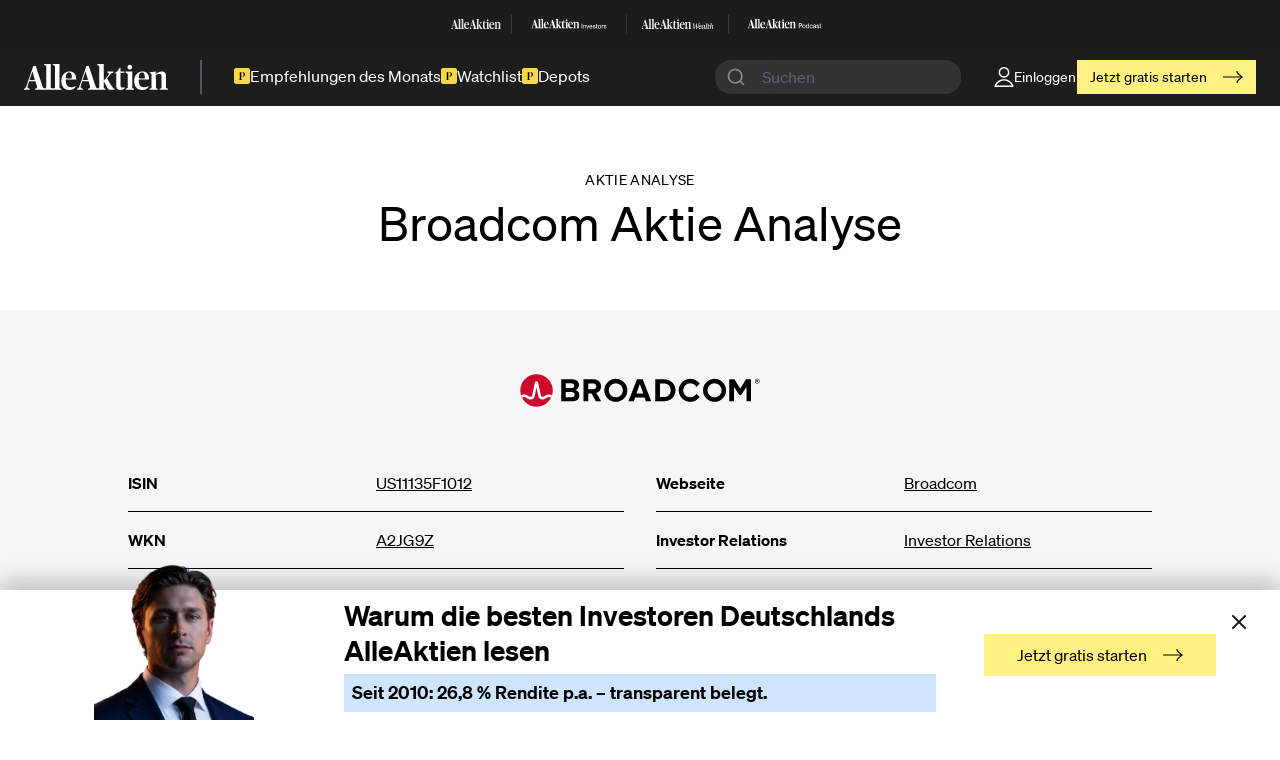

--- FILE ---
content_type: text/html; charset=UTF-8
request_url: https://www.alleaktien.com/index.php/actions/sprig-core/components/render?sprig%3Aconfig=ba71285452172663e3ce5942ce4e0a079c786d1968ca65f2b590da3021486c8a%7B%22id%22%3A%22component-iysrfh%22%2C%22siteId%22%3A1%2C%22template%22%3A%22_sprig%5C%2F_pageContent%22%2C%22variables%22%3A%7B%22section%22%3A%22stocks%22%2C%22slug%22%3A%22broadcom-aktie-analyse%22%7D%7D
body_size: 3116
content:

            
    

      


      
        <div class="[ site-container ]">
      <div class="mt-4 w-full space-y-12 mb-16">
                                          
<div class="max-w-article mx-auto">
  <div class="prose lg:prose-lg mx-auto">
    <p>Broadcom ist ein Anbieter von integrierten Schaltkreisen für Netzwerkanwendungen mit Hauptsitz in San Jose, Kalifornien. Das Unternehmen ist ein globaler Technologieführer, der eine breite Palette von Halbleiter- und Infrastruktur-Softwarelösungen entwirft, entwickelt und liefert. </p>
<p>Das Produktportfolio von Broadcom bedient kritische Märkte wie Rechenzentren, Netzwerke, Software, Breitband, Wireless, Speicher und Industrie. Das Unternehmen entstand 2016 durch den Zusammenschluss der amerikanischen Broadcom Corporation mit der in Singapur sitzenden Avago Technologies.</p>
<h2>Geschichte</h2>
<p><strong>1961: Gründung von Avago</strong>. Avago wurde als eine Abteilung von Hewlett-Packard gegründet. Der Fokus lag auf Optoelektronik ­– zunächst auf LEDs und LED-Displays und später auf Bauelementen für Lichtwellenleiter und optische Maussensoren.</p>
<p><strong>1991: Broadcom wird gegründet</strong>. Henry Samueli, Professor an der University of California, und sein Student Henry Nicholas gründeten Broadcom. Broadcom besaß keine eigenen Fertigungsstätten (fabless) und fokussierte sich auf Schaltkreise für Ethernet, WLAN, Kabelmodems, DSL-Modems und Mobiltelefone.</p>
<p><strong>1998: Broadcom wird an die Börse gebracht.</strong> In der Euphorie der Dotcom-Blase schnellte der Aktienkurs von Broadcom am Tag des IPO um fast 200 % nach oben und schloss noch 123 % im Plus. </p>
<p><strong>1999</strong>: <strong>Ausgliederung von Agilent.</strong> Hewlett-Packard gliederte unter anderem den Halbleiterbereich unter dem Namen Agilent aus. </p>
<p><strong>2004: </strong>Broadcom übernahm die Firma Widcomm und damit deren bekannte Bluetooth-Protokollstapel.</p>
<p><strong>2006</strong>: Broadcom übernahm seinen Konkurrenten Sandburst. </p>
<p><strong>2005</strong>: <strong>Verkauf von SPG.</strong> Agilent veräußert die Semiconductor Products Group an die Private-Equity Unternehmen KKR und Silver Lake Partners, welche daraus Avago Technologies gründen – zu diesem Zeitpunkt das weltweit größte unabhängige Halbleiterunternehmen in Privatbesitz.</p>
<p><strong>2009</strong>: <strong>Börsengang von AVGO.</strong> Avago Technologies wird an die Börse gebracht (Ticker „AVGO“). </p>
<p><strong>2013</strong>: Avago Technologies übernimmt den US-amerikanischen Konkurrenten LSI Corporation.</p>
<p><strong>2015</strong>: <strong>Avago Technologies übernimmt Broadcom.</strong> Avago Technologies übernimmt seinen US-amerikanischen Konkurrenten Broadcom. Der nach dem Zusammenschluss der beiden Unternehmen entstehende Konzern sollte Broadcom heißen. Der Firmensitz war zunächst in Singapur. Im Januar 2016 schloss Avago Technologies die Übernahme ab und benannte sich gleichzeitig in Broadcom um. Der Name Avago Technologies wird als Marke von Broadcom weitergeführt.</p>
<p><strong>2018</strong>: <strong>Broadcom wird amerikanisch.</strong> Broadcom verlegt seinen Sitz von Singapur in die USA. Noch im gleichen Jahr übernahm Broadcom den Softwarekonzern CA Technologies.</p>
<p><strong>2019</strong>: <strong>Symantec wird gekauft.</strong> Die Enterprise-Sparte sowie der Markennamen Symantec wurden von Symantec gekauft.</p>
<p><strong>2020</strong>: Accenture übernimmt von Broadcom die Sparte für Cybersicherheitsdienste von Symantec. Im Februar 2020 kündigte Broadcom das weltweit erste WiFi-6E-Client-Gerät an, das BCM4389.</p>
<p><strong>2022</strong>: <strong>Übernahme von VMWare.</strong> Broadcom kündigte die Übernahme des Cloud-Computing-Softwareanbieters VMware an.</p>
<h2>Mission</h2>
<p>Connect everything ­– Broadcom hat es sich zur Mission gemacht, dass sie jeden Teil der kabelgebundenen und drahtlosen Hochgeschwindigkeitsnetzwerke der Zukunft vorantreiben. </p>
<h2>Management</h2>
<p>Hock E. Tan ist seit 2006 der Geschäftsführer von Broadcom und hält etwa 0,07 % der Aktien.</p>
<p>Tan hat einen Master-Abschluss vom Massachusetts Institute of Technology (MIT) und einen MBA von der Harvard University.</p>
<p>Vor seiner Karriere bei Broadcom war Tan unter anderem Vizepräsident für Finanzen bei Commodore International und bekleidete Führungspositionen bei PepsiCo und General Motors. Außerdem war er CEO von Integrated Circuit Systems.</p>
<h2>Branche</h2>
<p>Broadcom ist der Halbleiterindustrie zuzuordnen.</p>
<p>Der Fokus von Broadcom liegt im Chipdesign. Die Produktion der Chips ist an Auftragsfertiger ausgelagert. Dieses Geschäftsmodell wird als Fabless („fabriklos“) bezeichnet. Neben Broadcom sind weitere bekannteste Beispiele für fabless Companies NVIDIA, Broadcom und AMD.</p>
<p>Unternehmen, welche sowohl das Chipdesign als auch die kapitalintensive Produktion übernehmen, werden Integrated Device Manufacturers (IDMs) genannt. Prominente Beispiele sind hier Intel, Samsung und Texas Instruments. In den vergangenen Jahren ist die Anzahl der IDMs deutlich zurückgegangenen.</p>
<p>Zuletzt gibt es noch die Auftragsfertiger, welche ausschließlich die Fertigung für die fabless Companies übernehmen, aber nicht in das Design involviert sind. Sie werden als Foundries bezeichnet. Der Markt ist aufgrund der hohen Einstiegsbarrieren stark konzentriert. Taiwan Semiconductor Manufacturing (TSMC) ist hier mit über 50 % Marktanteil mit Abstand der führende Player. </p>
<p>Darüber hinaus gibt es noch die Hersteller der verschiedenen Maschinen (z. B. ASML, Lam Research und Applied Materials) und Software-Tools zum Design der integrierten Schaltungen und Leiterplatten (z. B. Synopsys und Cadence Design Systems) sowie Entwickler von Test-Tools und Test-Software für die Halbleiterprodukte (z. B. Teradyne). </p>
<p>Die Branche ist sehr attraktiv, da sie stark wächst. Die jährliche Wachstumsrate des Umsatzes in der Halbleiterindustrie von 1987 bis 2022 beträgt rund 8,5 % (Quelle: Statista).</p>
<h2>Geschäftsmodell</h2>
<p>Broadcom ist ein Halbleiterhersteller ohne eigene Fabriken (fabless). Zudem stellt das Unternehmen Software zur Nutzung seiner Hardware bereit. </p>
<p>Im Hardware-Segment, also dem Bereich der Halbleiterlösungen, werden etwa 74 % des Umsatzes generiert. Zu diesem Bereich zählen Produkte wie Netzwerktechnik für Rechenzentren und Telekommunikation, Technik für drahtlose Verbindungen wie Wi-Fi, Bluetooth und GPS und Speichersysteme wie HDD und SDD. In diesem Bereich trägt Apple wesentlich zu den Umsätzen bei.</p>
<p>Rund 26 % des Umsatzes entfallen auf die Software. Hier konzentriert sich Broadcom stark auf strategische Kunden, die mehrere Lösungen nutzen. Etwa 80 % der Kunden sind für fünf oder mehr Softwarelösungen lizenziert.</p>
<h2>Kennzahlen</h2>
<p>Broadcom erreicht im AlleAktien Qualitätsscore (AAQS) 7 von 10 Punkten. Das sehr starke Umsatz- und Gewinnwachstum von jeweils knapp 30 % p.a. in den letzten 10 Jahren überzeugt. Der Punkteverlust ist auf die erhöhte Volatilität zurückzuführen.</p>
  </div>
</div>

                                                                          </div>
    </div>
  
            

--- FILE ---
content_type: text/html; charset=UTF-8
request_url: https://www.alleaktien.com/index.php/actions/sprig-core/components/render?sprig%3Aconfig=8a99cc3031052fa0f513439770a01ddc027ae0de872b1e6df9aade9831b840cd%7B%22id%22%3A%22component-afeiht%22%2C%22siteId%22%3A1%2C%22template%22%3A%22_sprig%5C%2F_stockEntryContent%22%2C%22variables%22%3A%7B%22section%22%3A%22stocks%22%2C%22slug%22%3A%22broadcom-aktie-analyse%22%7D%7D
body_size: 926
content:

            
    

    
          
              
          
      <div class="relative">
      <div class="absolute top-0 left-0 h-full full-bleed" style="z-index: -1;z-index: -1;background: linear-gradient(0deg, rgba(246,246,246,0) 0%, rgba(246,246,246,1) 100%);">
  <hr class="">
</div>
      <div class="max-w-article mx-auto pt-16">
        <h2 class="font-semibold text-lg mb-8">Verwandte Artikel</h2>
        <ul class="[ article-list__list responsive-columns ]">
                                <li class="article-list__item">
               
  




<a href="https://www.alleaktien.com/aktienanalysen/grosse-broadcom-aktienanalyse-ein-neuer-riese-der-digitalen-infrastruktur-entsteht" class="[ article-card article-card--clickable  | article-card--long  ]">

  <div class="[ article-card__main ]">

    <div class="[ article-card__heading ]">
                  <p class="[ article-card__heading-link ]">
        Große Broadcom Aktienanalyse: Dieser Konzern verschlingt die digitale Infrastruktur – Stück für Stück
      </p>
          </div>

    
        <div class="[ article-card__footer ]">
              <ul class="[ article-card__not-clickable categories ] mr-4">
                      <li class="[ categories__item categories__link ]">Aktienanalyse</li>
                                <li class="[ categories__item categories__link categories__link--kaufen ]">Kaufen</li>
          
                  </ul>
      
              <div class="[ author-meta ]">
                                <time class="[ author-meta__date ]" datetime="2025-12-05">05.12.2025</time>
                  </div>
          </div>
    
  </div>

    <div class="[ article-card__media ]">
                <span class="[ article-card__premium ]" data-nonpremium>
        <span class="sr-only">Premium content</span>
        


  

          <img  class="lazy [ article-card__premium-icon ]" width="32px" height="32px" alt="Premium Article" aria-hidden
      src="data:image/svg+xml;charset=utf-8,%3Csvg%20xmlns%3D%27http%3A%2F%2Fwww.w3.org%2F2000%2Fsvg%27%20width%3D%27720%27%20height%3D%27360%27%20style%3D%27background%3A%23e5e7eb%27%2F%3E"
      data-src="/dist/images/premium-light.svg"/>
  
      </span>
          
          


  
    
    
      <img  class="lazy [ article-card__media-img ]" alt="Große Broadcom Aktienanalyse: Dieser Konzern verschlingt die digitale Infrastruktur – Stück für Stück"
      src="data:image/svg+xml;charset=utf-8,%3Csvg%20xmlns%3D%27http%3A%2F%2Fwww.w3.org%2F2000%2Fsvg%27%20width%3D%27720%27%20height%3D%27360%27%20style%3D%27background%3A%23e5e7eb%27%2F%3E"
      data-src="data:image/svg+xml;charset=utf-8,%3Csvg%20xmlns%3D%27http%3A%2F%2Fwww.w3.org%2F2000%2Fsvg%27%20width%3D%27720%27%20height%3D%27360%27%20style%3D%27background%3A%23e5e7eb%27%2F%3E"
      data-srcset="https://assets2.alleaktien.com/uploads/hero/articles/2025/12/AlleAktien-Broadcom-Aktienanalyse.png?w=1280&amp;h=640&amp;q=80&amp;fm=webp&amp;fit=crop&amp;crop=focalpoint&amp;fp-x=0.5&amp;fp-y=0.5&amp;dm=1761960251&amp;s=5cba2486ff7d032d61b91823dc6c9fd0 1280w, https://assets2.alleaktien.com/uploads/hero/articles/2025/12/AlleAktien-Broadcom-Aktienanalyse.png?w=720&amp;h=360&amp;q=80&amp;fm=webp&amp;fit=crop&amp;crop=focalpoint&amp;fp-x=0.5&amp;fp-y=0.5&amp;dm=1761960251&amp;s=e6dc2e43fa8b5828e320728e46413c36 720w"/>
  
  
      </div>
  
</a>
            </li>
                  </ul>

        
      </div>
    </div>
  

--- FILE ---
content_type: image/svg+xml
request_url: https://envious-kingfrog.files.svdcdn.com/uploads/logos/Broadcom.svg?dm=1742021449
body_size: 1568
content:
<?xml version="1.0" encoding="UTF-8" standalone="no"?>
<svg xmlns:svg="http://www.w3.org/2000/svg" xmlns="http://www.w3.org/2000/svg" xmlns:xlink="http://www.w3.org/1999/xlink" version="1.1" width="240" height="33" id="svg2">
  <path d="m 237.32,9.09 c -1.06,0 -1.93,-0.86 -1.93,-1.92 0,-1.06 0.87,-1.93 1.93,-1.93 1.06,0 1.93,0.87 1.93,1.93 0,1.06 -0.87,1.92 -1.93,1.92 m 0,-4.32 c -1.32,0 -2.4,1.08 -2.4,2.4 0,1.32 1.08,2.4 2.4,2.4 1.32,0 2.4,-1.08 2.4,-2.4 0,-1.32 -1.08,-2.4 -2.4,-2.4" id="path4"></path>
  <path d="m 237.48,7.07 -0.51,0.01 -0.01,-0.62 h 0.51 c 0.19,-0.01 0.34,0.11 0.34,0.3 0.01,0.19 -0.14,0.31 -0.33,0.31 m 0.83,-0.32 c -0.01,-0.42 -0.3,-0.72 -0.77,-0.72 l -1.07,0.02 0.03,2.26 h 0.49 L 236.98,7.5 h 0.35 l 0.46,0.8 0.55,-0.01 -0.52,-0.86 c 0.24,-0.06 0.49,-0.28 0.49,-0.68" id="path6"></path>
  <path d="m 51.8341,23.1805 h -5.999 V 9.3465 h 5.835 c 1.574,0 2.557,1.016 2.557,2.393 0,1.377 -0.983,2.36 -2.557,2.36 H 45 v 4 h 6.8341 c 1.836,0 2.819,1.18 2.819,2.556 0,1.574 -1.049,2.525 -2.819,2.525 m 3.376,-7.245 c 2.066,-0.426 3.771,-2.262 3.771,-5.015 0,-2.918 -2.131,-5.573 -6.295,-5.573 h -11.506 v 21.865 h 11.867 c 4.163,0 6.359,-2.623 6.359,-5.901 0,-2.754 -1.868,-5.015 -4.196,-5.376" id="path10"></path>
  <path d="M 73.0326,15.3453 H 68 v 4.098 h 3.5576 l 4.294,7.769 h 5.343 l -4.917,-8.327 c 2.361,-0.557 4.786,-2.622 4.786,-6.49 m 0,0 c 0,-4.065 -2.786,-7.048 -7.343,-7.048 h -10.228 v 21.865 h 4.655 V 9.4453 h 4.885 c 1.869,0 3.278,1.114 3.278,2.95 0,1.836 -1.409,2.95 -3.278,2.95" id="path12"></path>
  <path d="m 116.4532,19.4105 3.409,-9.408 3.41,9.408 z m 0.492,-14.063 -8.458,21.865 h 5.31 l 1.377,-3.704 h 9.376 l 1.344,3.704 h 5.311 l -8.425,-21.865 z" id="path14"></path>
  <path d="m 143.8491,23.1146 h -3.967 v -13.67 h 3.967 c 4.491,0 6.851,2.983 6.851,6.852 0,3.704 -2.524,6.818 -6.851,6.818 m 0,-17.767 h -8.622 v 21.865 h 8.622 c 6.851,0 11.604,-4.327 11.604,-10.916 0,-6.589 -4.753,-10.949 -11.604,-10.949" id="path16"></path>
  <path d="m 225.976,5.3431 -5.734,9.27 -5.734,-9.27 h -5.146 v 21.869 h 4.656 v -14.293 l 5.012,7.622 c 0.574,0.871 1.851,0.871 2.424,0 l 5.013,-7.622 v 14.293 h 4.656 V 5.3431 Z" id="path18"></path>
  <path d="m 95.8253,23.3441 c -3.871,0 -7.008,-3.138 -7.008,-7.008 0,-3.871 3.137,-7.009 7.008,-7.009 3.87,0 7.008,3.138 7.008,7.009 0,3.87 -3.138,7.008 -7.008,7.008 m 0,-18.536 c -6.367,0 -11.528,5.161 -11.528,11.528 0,6.366 5.161,11.527 11.528,11.527 6.366,0 11.528,-5.161 11.528,-11.527 0,-6.367 -5.162,-11.528 -11.528,-11.528" id="path20"></path>
  <path d="m 176.4035,19.7269 c -1.195,2.156 -3.492,3.617 -6.132,3.617 -3.87,0 -7.008,-3.138 -7.008,-7.008 0,-3.871 3.138,-7.008 7.008,-7.008 2.618,0 4.897,1.438 6.1,3.565 l 3.27,-3.269 c -2.092,-2.915 -5.508,-4.816 -9.37,-4.816 -6.367,0 -11.527,5.161 -11.527,11.528 0,6.366 5.16,11.528 11.527,11.528 3.883,0 7.316,-1.922 9.404,-4.865 z" id="path22"></path>
  <use xlink:href="#path20" transform="translate(98.7182)" id="use8"></use>
  <ellipse cx="16.519531" cy="16.49707" rx="16.236328" ry="16.235352" fill="#cc092f" id="ellipse24"></ellipse>
  <path d="m 30.8253,20.8832 c -1.857,-0.74 -3.557,-0.492 -5.261,0.541 0,0 -0.621,0.379 -0.807,0.496 -0.794,0.498 -1.543,0.97 -2.263,0.97 -0.687,0 -1.363,-0.184 -1.649,-1.513 -0.446,-2.073 -1.534,-7.167 -2.009,-9.69 -0.279,-1.483 -0.432,-2.282 -0.591,-2.825 -0.28,-0.954 -0.792,-1.473 -1.519,-1.556 0,0 -0.114,-0.016 -0.207,-0.016 -0.092,0 -0.218,0.018 -0.218,0.018 -0.72,0.086 -1.229,0.605 -1.507,1.554 -0.159,0.543 -0.312,1.342 -0.591,2.825 -0.475,2.523 -1.563,7.617 -2.009,9.69 -0.286,1.329 -0.962,1.513 -1.649,1.513 -0.72,0 -1.469,-0.472 -2.263,-0.97 -0.186,-0.117 -0.808,-0.496 -0.808,-0.496 -1.703,-1.033 -3.404,-1.281 -5.26,-0.541 -0.401,0.16 -0.7959632,0.339183 -1.1719632,0.520183 0.257,0.806 0.5769317,1.59925 0.9499317,2.34425 0.411,-0.202 0.8420315,-0.402433 1.2820315,-0.532433 0.634,-0.187 1.284,-0.197 1.914,0.014 0.612,0.205 1.157,0.568 1.7,0.909 1.023,0.643 2.182,1.372 3.657,1.372 2.186,0 3.72,-1.305 4.21,-3.581 0.38,-1.764 1.222,-5.702 1.763,-8.418 0,0 1.386,6.654 1.765,8.418 0.49,2.276 2.025,3.581 4.211,3.581 1.475,0 2.634,-0.729 3.657,-1.372 0.543,-0.341 1.088,-0.704 1.7,-0.909 0.629,-0.211 1.28,-0.201 1.914,-0.014 0.44,0.13 0.870387,0.330647 1.281387,0.532647 0.374,-0.745 0.693089,-1.538621 0.950089,-2.344621 -0.376,-0.181 -0.770476,-0.360026 -1.171476,-0.520026" fill="#ffffff" id="path26"></path>
</svg>
